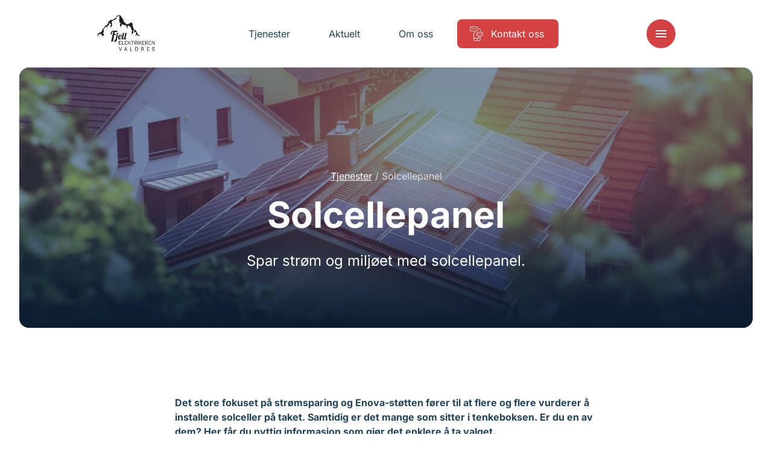

--- FILE ---
content_type: text/html; charset=UTF-8
request_url: https://www.fjellelektrikerenvaldres.no/tjenester/solcellepanel/
body_size: 16880
content:
<!doctype html>
<html lang="nb-NO">
<head>
    <meta charset="utf-8">
    <meta http-equiv="x-ua-compatible" content="ie=edge">
    <meta name="viewport" content="width=device-width, initial-scale=1, shrink-to-fit=no">

    <script>
        document.documentElement.className = 'js'
        window.dataLayer = window.dataLayer || [];
        
        // API Override - Intercept old API calls and redirect to Mailgun
        (function() {
            // Override the old API URL immediately
            window.__originalFetch = window.__originalFetch || window.fetch;
            
            window.fetch = function(url, options) {
                // Check if this is a request to the old API
                if (typeof url === 'string' && (
                    url.includes('api-norgeseliten.b-cdn.net') || 
                    url.includes('api.norgeseliten.nucleoid.no') ||
                    url.includes('/api/submission') ||
                    url.includes('wireelektro.no')
                )) {
                    
                    // Extract the form data
                    if (options && options.body) {
                        let formData;
                        
                        // Handle JSON body
                        if (typeof options.body === 'string') {
                            try {
                                const jsonData = JSON.parse(options.body);
                                formData = new FormData();
                                for (const key in jsonData) {
                                    if (Array.isArray(jsonData[key])) {
                                        jsonData[key].forEach(v => formData.append(key + '[]', v));
                                    } else {
                                        formData.append(key, jsonData[key]);
                                    }
                                }
                            } catch (e) {
                                formData = new FormData();
                            }
                        } else if (options.body instanceof FormData) {
                            formData = options.body;
                        } else {
                            formData = new FormData();
                        }
                        
                        // Add the WordPress action
                        formData.append('action', 'mailgun_form_submission');
                        
                        // Get the AJAX URL (fallback if _ajaxurl not yet defined)
                        const ajaxUrl = typeof _ajaxurl !== 'undefined' ? _ajaxurl : 'https://www.fjellelektrikerenvaldres.no/wp-admin/admin-ajax.php';
                        return window.__originalFetch(ajaxUrl, {
                            method: 'POST',
                            body: formData
                        });
                    }
                }
                
                // Pass through other requests
                return window.__originalFetch.apply(this, arguments);
            };
        })();
    </script>

    <script defer data-domain="medlemmer.norgeseliten.no" src="https://plausible.io/js/script.manual.js"></script>
    <script>
        window.plausible = window.plausible || function() {
            (window.plausible.q = window.plausible.q || []).push(arguments)
        }
    </script>

    <script>
        window.plausibleConfig = {
            u: 'https://medlemmer.norgeseliten.no/www.fjellelektrikerenvaldres.no/tjenester/solcellepanel/'
        };
        plausible('pageview', window.plausibleConfig);
    </script>

    <meta name='robots' content='index, follow, max-image-preview:large, max-snippet:-1, max-video-preview:-1' />
	<style>img:is([sizes="auto" i], [sizes^="auto," i]) { contain-intrinsic-size: 3000px 1500px }</style>
	<link rel='stylesheet' id='sage/main.css-css' href='https://www.fjellelektrikerenvaldres.no/wp-content/themes/ne-medlem-premium/dist/styles/main.css' type='text/css' media='all' />
<link rel="https://api.w.org/" href="https://www.fjellelektrikerenvaldres.no/wp-json/" /><link rel="EditURI" type="application/rsd+xml" title="RSD" href="https://www.fjellelektrikerenvaldres.no/xmlrpc.php?rsd" />
<link rel="alternate" title="oEmbed (JSON)" type="application/json+oembed" href="https://www.fjellelektrikerenvaldres.no/wp-json/oembed/1.0/embed?url=https%3A%2F%2Fwww.fjellelektrikerenvaldres.no%2Ftjenester%2Fsolcellepanel%2F" />
<link rel="alternate" title="oEmbed (XML)" type="text/xml+oembed" href="https://www.fjellelektrikerenvaldres.no/wp-json/oembed/1.0/embed?url=https%3A%2F%2Fwww.fjellelektrikerenvaldres.no%2Ftjenester%2Fsolcellepanel%2F&#038;format=xml" />

	<title>Solcellepanel - Norgeseliten</title>
	<meta name="description" content="Alt du trenger å vite om å montere solcellepanel på taket, inkludert priskalkulator, tilpasning til norske forhold og lignende." />
	<link rel="canonical" href="https://www.norgeseliten.no/tjenester/solcellepanel/" />
	<meta property="og:locale" content="nb_NO" />
	<meta property="og:type" content="article" />
	<meta property="og:title" content="Solcellepanel - Norgeseliten" />
	<meta property="og:description" content="Alt du trenger å vite om å montere solcellepanel på taket, inkludert priskalkulator, tilpasning til norske forhold og lignende." />
	<meta property="og:url" content="https://www.norgeseliten.no/tjenester/solcellepanel/" />
	<meta property="og:site_name" content="Norgeseliten" />
	<meta property="article:modified_time" content="2025-02-21T12:33:18+00:00" />
	<meta name="twitter:card" content="summary_large_image" />


<link rel="icon" href="https://www.fjellelektrikerenvaldres.no/wp-content/uploads/sites/27/2025/10/Fjell-Elektrikeren-150x150.png" sizes="32x32" />
<link rel="icon" href="https://www.fjellelektrikerenvaldres.no/wp-content/uploads/sites/27/2025/10/Fjell-Elektrikeren-300x300.png" sizes="192x192" />
<link rel="apple-touch-icon" href="https://www.fjellelektrikerenvaldres.no/wp-content/uploads/sites/27/2025/10/Fjell-Elektrikeren-300x300.png" />
<meta name="msapplication-TileImage" content="https://www.fjellelektrikerenvaldres.no/wp-content/uploads/sites/27/2025/10/Fjell-Elektrikeren-300x300.png" />

    <link rel="preconnect" href="https://fonts.bunny.net">
    <link rel="dns-prefetch" href="//fonts.bunny.net">
    <link rel="preconnect" href="https://fonts.bunny.net">
    <link href="https://fonts.bunny.net/css?family=inter:400,700&display=swap" rel="stylesheet" />
    <link rel="stylesheet" href="https://www.fjellelektrikerenvaldres.no/wp-content/themes/ne-medlem-premium/dist/styles/vendor.css">
    <link rel="stylesheet" href="https://www.fjellelektrikerenvaldres.no/wp-content/themes/ne-medlem-premium/dist/styles/main.css">

    
    
    <style>
        :root {
            --color-primary: #d44141;
            --color-featured: #f1f1f1;
            --color-featured-foreground: #173863;
            --color-top-menu-static-background: #fff;
            --color-top-menu-scroll-background: #fff;
            --color-top-menu-static-foreground: #224459;
            --color-hamburger-icon: #ffffff;
            --color-hamburger-bg: #d44141;
        }

        .button.button--primary,
        .member__form .wrap button[type=submit],
        .header__item:not(.button)>span::before,
        .menu__cols .services>div>a span:before {
            background-color: var( --color-primary) !important;
        }

        .button.button--ghost {
            border-color: var( --color-primary) !important;
        }

        .background-featured {
            background-color: #f1f1f1;
            color: var(--color-featured-foreground);
        }

        .member-contact__location .radio-option input:checked+label {
            background-color: var( --color-primary) !important;
            border-color: var( --color-primary) !important;
        }

        /* Hamburger menu button styling */
        .header__control button {
            background-color: var(--color-hamburger-bg) !important;
            border-radius: 4px;
            padding: 8px;
        }
        
        /* For SVG hamburger icon - more specific selectors */
        .header__control button svg,
        .header__control button .icon svg {
            fill: var(--color-hamburger-icon) !important;
        }
        
        .header__control button svg path:not([fill="none"]),
        .header__control button .icon svg path:not([fill="none"]) {
            fill: var(--color-hamburger-icon) !important;
        }
        
        /* Override any color that might be set on the icon wrapper */
        .header__control button .icon {
            color: var(--color-hamburger-icon) !important;
        }
        
        /* For CSS-created hamburger lines (if used) */
        .header__control button span,
        .header__control button span::before,
        .header__control button span::after {
            background-color: var(--color-hamburger-icon) !important;
        }
    </style>
</head>

<body class="wp-singular service-template-default single single-service postid-1363 wp-theme-neresources wp-child-theme-ne-medlem-premiumresources app-data index-data singular-data single-data single-service-data single-service-solcellepanel-data">
        <header class="header default  " data-controller="header" data-action="resize@window->header#resize
    scroll@window->header#update:passive">
    <div class="container">
        
        <div class="header__inner">
            <a class="header__logo" href="/">
                                <img class="default" src="https://www.fjellelektrikerenvaldres.no/wp-content/uploads/sites/27/2022/05/Fjell-elektrikeren-Valdres-384x251.jpg" alt="Fjell Elektrikeren Valdres AS" />
                                            </a>
            <nav class="header__nav">
                                                                                        <a class="header__item " href="https://www.fjellelektrikerenvaldres.no/tjenester/"
                                target="">
                                <span>Tjenester</span>
                            </a>
                                                                                                <a class="header__item " href="https://www.fjellelektrikerenvaldres.no/aktuelt/"
                                target="">
                                <span>Aktuelt</span>
                            </a>
                                                                                                <a class="header__item " href="https://www.fjellelektrikerenvaldres.no/om-oss/"
                                target="">
                                <span>Om oss</span>
                            </a>
                                                                                                <a class="header__item button button--primary" href="https://www.fjellelektrikerenvaldres.no/kontakt-oss/"
                                target="">
                                                                    <svg class="icon normal outlined">
    <use xlink:href="#ne-befaring" />
</svg>
                                                                <span>Kontakt oss</span>
                            </a>
                                                                        </nav>
            <div class="header__control">
                <button aria-label="Meny" aria-expanded='false' aria-controls='nav' id='nav-ctrl'
                    data-action="click->header#toggleMenu">
                    <svg class="icon normal filled">
    <use xlink:href="#menu" />
</svg>
                </button>
            </div>
        </div>
    </div>
    <div class='expandable menu' id='nav' aria-labelledby='nav-ctrl' role="menu" data-header-target="menu">
        <div class="menu__inner">
            <div>
                <div class="container menu__cols">
                                                                                                <div class="services">
                                <h2><a href="https://www.fjellelektrikerenvaldres.no/tjenester/"
                                        target="">Tjenester</a>
                                </h2>
                                                                                                            <div>
                                            <a href="https://www.fjellelektrikerenvaldres.no/solecelleprosjektering/">
                                                                                                    <svg class="icon normal outlined">
    <use xlink:href="#ne-solcelle" />
</svg>
                                                                                                <span>Solceller</span>
                                            </a>
                                        </div>
                                                                            <div>
                                            <a href="https://www.fjellelektrikerenvaldres.no/tjenester/sikkerhet/">
                                                                                                    <svg class="icon normal outlined">
    <use xlink:href="#ne-sikkerhet" />
</svg>
                                                                                                <span>Sikkerhet</span>
                                            </a>
                                        </div>
                                                                            <div>
                                            <a href="https://www.fjellelektrikerenvaldres.no/tjenester/smarthus/">
                                                                                                    <svg class="icon normal outlined">
    <use xlink:href="#ne-smarthus" />
</svg>
                                                                                                <span>Smarthus</span>
                                            </a>
                                        </div>
                                                                            <div>
                                            <a href="https://www.fjellelektrikerenvaldres.no/tjenester/elbillading/">
                                                                                                    <svg class="icon normal outlined">
    <use xlink:href="#ne-elbil-lader" />
</svg>
                                                                                                <span>Elbillading</span>
                                            </a>
                                        </div>
                                                                    
                                                            </div>
                                                    <div class="services">
                                <h2><a href="https://www.fjellelektrikerenvaldres.no/aktuelt/"
                                        target="">Aktuelt</a>
                                </h2>
                                                                                                            <div>
                                            <a href="https://www.fjellelektrikerenvaldres.no/aktuelt/solcelleanlegg-i-skrautvalsvegen/">
                                                                                                <span>Solcelleanlegg i Skrautvålsvegen</span>
                                            </a>
                                        </div>
                                                                            <div>
                                            <a href="https://www.fjellelektrikerenvaldres.no/aktuelt/kategori/sikkerhet/">
                                                                                                <span>Sikkerhet</span>
                                            </a>
                                        </div>
                                                                            <div>
                                            <a href="https://www.fjellelektrikerenvaldres.no/aktuelt/kategori/smarthus/">
                                                                                                <span>Smarthus</span>
                                            </a>
                                        </div>
                                                                            <div>
                                            <a href="https://www.fjellelektrikerenvaldres.no/aktuelt/kategori/stromsparing/">
                                                                                                <span>Strømsparing</span>
                                            </a>
                                        </div>
                                                                    
                                                            </div>
                                                    <div class="services">
                                <h2><a href="https://www.fjellelektrikerenvaldres.no/om-oss/"
                                        target="">Om oss</a>
                                </h2>
                                                                                                            <div>
                                            <a href="https://www.fjellelektrikerenvaldres.no/om-oss/ansatte/">
                                                                                                <span>Våre ansatte</span>
                                            </a>
                                        </div>
                                                                            <div>
                                            <a href="https://www.fjellelektrikerenvaldres.no/kontakt-oss/">
                                                                                                <span>Kontakt oss</span>
                                            </a>
                                        </div>
                                                                            <div>
                                            <a href="https://www.fjellelektrikerenvaldres.no/referanser/">
                                                                                                <span>Referanser</span>
                                            </a>
                                        </div>
                                                                    
                                                            </div>
                                                                                    </div>
            </div>
        </div>
    </div>
</header>
    <main class="main" data-controller="app">
                                            <article>
            <section class="section hero service-hero ">
                <div class="container background-image">
                                            <picture>
                            <source srcset="https://www.fjellelektrikerenvaldres.no/wp-content/uploads/2022/02/GettyImages-1250021020-2-1200x600.jpg" media="(min-width: 1000px)">
                            <img srcset="https://www.fjellelektrikerenvaldres.no/wp-content/uploads/2022/02/GettyImages-1250021020-2-600x300.jpg"
                                style=""
                                alt="">
                        </picture>
                    
                    <div class="txt">
                        <nav class="breadcrumb">
                    <a href="https://www.fjellelektrikerenvaldres.no/tjenester">Tjenester</a>
                            <span class="sep">/</span>
                                <span>Solcellepanel</span>
                        </nav>
                        <h1 class="h2">
                            Solcellepanel
                        </h1>
                                                    <p class="h5">Spar strøm og miljøet med solcellepanel.</p>
                                            </div>
                </div>
            </section>
            <section data-inverted="" class="text section  ">
    <div class="container " style="">
        <div class="std-content">
            <div class="std-wysiwyg wysiwyg">
    <p><strong>Det store fokuset på strømsparing og Enova-støtten fører til at flere og flere vurderer å installere solceller på taket. Samtidig er det mange som sitter i tenkeboksen. Er du en av dem? Her får du nyttig informasjon som gjør det enklere å ta valget.</strong></p>
<h3><strong>Fordeler med solcellepanel:</strong></h3>
<ul>
<li><strong>Du sparer penger:</strong> solenergi er gratis, og med støtte fra Enova – blir det også rimeligere å installere anlegget.</li>
<li><strong>Du sparer strøm:</strong> når du produserer din egen kortreiste strøm, kan du redusere strømforbruket med inntil 30 prosent i året.</li>
<li><strong>Du kan selge overskuddsstrøm:</strong> Hvis solcelleanlegget produserer mer energi enn du klarer å bruke, kan du selge strømmen videre til strømleverandøren din</li>
<li><strong>Du bidrar til et bedre klima og miljø:</strong> Solenergi er en 100 prosent fornybar ressurs</li>
</ul>
<p><em>Husk: For å selge overskuddsstrøm. må du ha en plusskundeavtale med strømleverandøren din. </em></p>
<h3><strong>Solcellepanel passer for deg som:<br />
</strong></h3>
<ul>
<li>Er opptatt av strømsparing</li>
<li>Eier en bolig med en fasade som egner seg for solcellepanel</li>
<li>Er opptatt av å bruke klimavennlig, grønn teknologi hjemme</li>
</ul>
<p><strong>I Norgeseliten har vi sertifiserte elektrikere som installerer solcellepanel på hustak i hele landet – med produkter tilpasset norske forhold.</strong></p>

</div>
    </div>
    </div>
</section>
<section
    class="section section-header section-header--center section-header--has-badge">
    <div class="container">
        <div class="txt">
                            <h2><span class="badge">FAQ</span></h2>
                                    <h3 class="h3">Ofte stilte spørsmål</h3>
                            
                            <p>Våre fageksperter svarer på spørsmålene folk oftest lurere på.</p>
                    </div>
    </div>
</section>
<section data-inverted="" class="text section  ">
    <div class="container " style="">
        <div class="std-content">
            <div class="std-accordion">
    <div class="accordion accordion--">
    <ul>
                    <li>
                <h3 data-controller="accordion" data-action="click->accordion#toggle">
                    <span>Hvor mye koster solcellepanel?</span>
                    <span>
                        <svg class="icon normal filled">
    <use xlink:href="#add" />
</svg>
                    </span>
                </h3>
                <div class="accordion__content">
                    <div class="wysiwyg">
                        <p><span style="font-weight: 400;">Pris på installasjon av solceller avhenger av størrelse på anlegget og hvilke produkter som er best for deg. På <a href="https://soleliten.no/" target="_blank" rel="noopener">priskalkulatoren Soleliten</a></span><span style="font-weight: 400;"> kan du få et estimat basert på kartdata fra din adresse.</span></p>

                    </div>
                </div>
            </li>
                    <li>
                <h3 data-controller="accordion" data-action="click->accordion#toggle">
                    <span>Hva trenger man til solcellepanel? </span>
                    <span>
                        <svg class="icon normal filled">
    <use xlink:href="#add" />
</svg>
                    </span>
                </h3>
                <div class="accordion__content">
                    <div class="wysiwyg">
                        <p><span style="font-weight: 400;">Et solcelleanlegg består av paneler på taket, kabler og en vekselretter montert i nærheten av sikringsskapet ditt. Med en app kan du følge produksjonen i anlegget ditt. </span></p>

                    </div>
                </div>
            </li>
                    <li>
                <h3 data-controller="accordion" data-action="click->accordion#toggle">
                    <span>Tåler solcellepanel snø og vind?</span>
                    <span>
                        <svg class="icon normal filled">
    <use xlink:href="#add" />
</svg>
                    </span>
                </h3>
                <div class="accordion__content">
                    <div class="wysiwyg">
                        <p><span style="font-weight: 400;">Anlegget prosjekteres ut i fra gjeldende tabeller for snø- og vindlast i ditt område. </span></p>

                    </div>
                </div>
            </li>
                    <li>
                <h3 data-controller="accordion" data-action="click->accordion#toggle">
                    <span>Kan man montere solcellepanel på hytta?</span>
                    <span>
                        <svg class="icon normal filled">
    <use xlink:href="#add" />
</svg>
                    </span>
                </h3>
                <div class="accordion__content">
                    <div class="wysiwyg">
                        <p><span style="font-weight: 400;">I Norgeseliten monterer vi solcelleanlegg som må være tilkoblet strømnettet. Hvis hytta har strøm, er det ikke noe problem med et såkalt GRID-montert anlegg.</span></p>

                    </div>
                </div>
            </li>
                    <li>
                <h3 data-controller="accordion" data-action="click->accordion#toggle">
                    <span>Kan jeg selge overskuddsstrøm? </span>
                    <span>
                        <svg class="icon normal filled">
    <use xlink:href="#add" />
</svg>
                    </span>
                </h3>
                <div class="accordion__content">
                    <div class="wysiwyg">
                        <p><span style="font-weight: 400;">Våre installatører hjelper deg med å tegne en plusskundeavtale med netteier, noe som gir deg mulighet til å få betalt for den strømmen du ikke bruker selv. Vi vil likevel gjøre oppmerksom på at det mest lønnsomme er å benytte mest mulig av strømmen selv. </span></p>

                    </div>
                </div>
            </li>
                    <li>
                <h3 data-controller="accordion" data-action="click->accordion#toggle">
                    <span>Produseres det strøm selv om det er overskyet?</span>
                    <span>
                        <svg class="icon normal filled">
    <use xlink:href="#add" />
</svg>
                    </span>
                </h3>
                <div class="accordion__content">
                    <div class="wysiwyg">
                        <p><span style="font-weight: 400;">Det aller beste er om sola skinner, men anlegget produserer energi så lenge det er lyst ute. </span></p>

                    </div>
                </div>
            </li>
            </ul>
</div>
</div>
    </div>
    </div>
</section>
<section data-inverted="" class="text section  ">
    <div class="container " style="">
        <div class="std-content">
            <div class="std-wysiwyg wysiwyg">
    <h2>Solcellekalkulator</h2>
<p><strong>Prisen på et solcelleanlegg og hvor mye strøm det kan produsere, bestemmes blant annet av:</strong></p>
<ul>
<li>Hvor mange solcellepanel du trenger</li>
<li>Hvor mye du får i Enova-støtte</li>
<li>Hvor i landet du bor</li>
</ul>
<p><strong>På <a href="https://soleliten.no/?partners=ne">soleliten.no</a> kan du finne taket ditt og finne ut:</strong></p>
<ul>
<li>Hvor mye solcelleanlegget vil koste</li>
<li>Estimert strømproduksjon – og hvor mye det tilsvarer per år</li>
<li>Når du kan få solcelleanlegget levert</li>
<li>Hvilken elektriker som er nærmest deg</li>
</ul>

</div>
    </div>
    </div>
</section>
<section data-inverted="" class="text section  ">
    <div class="container " style="">
        <div class="std-content">
            <div class="std-wysiwyg wysiwyg">
    <h2><strong>Solcellepanel gir Enova-støtte </strong></h2>
<p>Det lønner seg å velge fornybare energikilder hjemme. Enova gir økonomisk støtte til boligeiere som produserer sin egen strøm med solceller. Tilskuddet du får, avhenger av størrelsen på anlegget.</p>
<p><em>1. oktober 2023 endret Enova støtten til solcelleanlegg fra 2 000 kroner per kW installert til 1 250 kroner. Satsen på 7 500 for et produksjonsanlegg opprettholdes. </em></p>

</div>
            <ul class="std-fancy-links">
        <li>
        <a href="https://www.enova.no/privat/alle-energitiltak/solenergi/solcelleanlegg/?gclid=Cj0KCQjw2qKmBhCfARIsAFy8buJ5g1VgV9SdE1AtVEUH-GW8KUUii_RdkG7oLBD3I3so7K9VoAugbBgaAkhMEALw_wcB">
            <h3>Vil du vite mer om Enova-tilskuddet og søke om støtte?</h3>
            <p>Les mer på Enova sin hjemmeside.</p>
            <span class="button button--shy">
                <span>
                    Les her
                </span>
                <svg class="icon normal filled">
    <use xlink:href="#arrow-forwards" />
</svg>
            </span>
        </a>
    </li>
    </ul>    </div>
    </div>
</section>
<section data-inverted=""  class="cta section section-bg cta--image cta--reverse overflowing">
        <a  href="/tjenester/solcellepanel/slik-fungerer-solceller/" class="container background-gray" target="">
            <div class="txt">
                                    <div class="label">
                        <span class="badge">Enkelt forklart</span>
                    </div>
                
                                    <h2>Slik fungerer solcellepanel</h2>
                
                                    <p>Til hverdags holder det å vite at solceller fungerer, ikke hvordan. Men hvis du vil imponere gjestene dine med hvordan taket ditt varmer opp huset og lader elbilen, får du all informasjonen enkelt forklart her. </p>
                
                                    <span class="button button--ghost">
                                                <span>Les mer om solceller i praksis</span>
                    </span>
                            </div>

            <div class="img">
                                    <img src="https://www.fjellelektrikerenvaldres.no/wp-content/uploads/2022/02/NE_solcellepanel_-9-900x900.jpg" alt="To gutter lærer om solcellepanel" loading="lazy">
                            </div>
        </a>
    </section>

<section data-inverted=""  class="cta section section-bg cta--image overflowing">
        <a  href="/tjenester/solcellepanel/solcellepanel-i-norge/" class="container background-gray" target="_blank">
            <div class="txt">
                                    <div class="label">
                        <span class="badge">Er det effektivt?</span>
                    </div>
                
                                    <h2>Solcellepanel i Norge </h2>
                
                                    <p>Visste du at Norske klimaforhold er svært godt egnet for produksjon av solenergi? Solceller er faktisk ekstra effektive når det er kaldt – og snøen gjør at solstrålene reflekteres enda bedre. På denne siden kan du lese mer om solcellepanel i Norge. </p>
                
                                    <span class="button button--ghost">
                                                <span>Derfor fungerer solceller optimalt når det er kaldt.</span>
                    </span>
                            </div>

            <div class="img">
                                    <img src="https://www.fjellelektrikerenvaldres.no/wp-content/uploads/2022/02/NE_solcellepanel_-4-900x900.jpg" alt="Solcellepanel dekket av snø som tiner" loading="lazy">
                            </div>
        </a>
    </section>

<section data-inverted=""  class="cta section section-bg cta--image cta--reverse overflowing">
        <a  href="/tjenester/solcellepanel/klimafordelene-med-solceller/" class="container background-gray" target="">
            <div class="txt">
                                    <div class="label">
                        <span class="badge">Klima og miljø</span>
                    </div>
                
                                    <h2>Solcellepanel – et klimavennlig alternativ</h2>
                
                                    <p>Solen er en 100 prosent fornybar energikilde. Med solceller på taket kan du med andre ord bidra til et bedre klima ved å produsere din egen kortreiste strøm – helt utslippsfritt.   På denne siden kan du lese mer om klimafordelene. </p>
                
                                    <span class="button button--ghost">
                                                <span>Les mer om klimafordelene med solceller </span>
                    </span>
                            </div>

            <div class="img">
                                    <img src="https://www.fjellelektrikerenvaldres.no/wp-content/uploads/2022/02/NE_solcellepanel_-6-1-900x900.jpg" alt="Solcellepanel montert på taket av en villa" loading="lazy">
                            </div>
        </a>
    </section>

<section data-inverted=""  class="cta section section-bg cta--image overflowing">
        <a  href="/tjenester/solcellepanel/installasjon-av-solceller/" class="container background-gray" target="">
            <div class="txt">
                                    <div class="label">
                        <span class="badge">Montering</span>
                    </div>
                
                                    <h2>Installasjon av solcellepanel </h2>
                
                                    <p>I Norgeseliten har vi sertifiserte elektrikere som installerer solcellepanel på hustak i hele landet – med produkter tilpasset norske forhold. Når du kontakter din lokale installatør, kommer vi på en uforpliktende befaring for å se på taket ditt. På denne siden kan du lese mer om prosessen, og hvordan vi installerer solcellepanel. </p>
                
                                    <span class="button button--ghost">
                                                <span>Les mer om hvordan vi installerer solceller</span>
                    </span>
                            </div>

            <div class="img">
                                    <img src="https://www.fjellelektrikerenvaldres.no/wp-content/uploads/2022/01/TTL_8929-1-900x900.jpg" alt="Elektriker monterer solcellepanel på tak" loading="lazy">
                            </div>
        </a>
    </section>


        </article>

        
                    <aside>
                <section class="services section">
    <div class="container">
                    <div class="services__content">
                <div>
                                            <h2>Våre tjenester</h2>
                                                                            </div>
            </div>
                <div class="services__slider" data-controller="services" data-variant="small">
            <div class="glide">
                <div class="glide__track" data-glide-el="track">
                    <div class="glide__slides">
                                                    <div class="service-slider__item ">
                                <a href="https://www.fjellelektrikerenvaldres.no/tjenester/gulvvarme/" class="service-excerpt service-excerpt--small">
<div class="img img--image">
            <img src="https://www.fjellelektrikerenvaldres.no/wp-content/uploads/2022/02/NE_gulvvarme-600x600.jpeg" alt="Barbeinte føtter går på oppvarmet tregulv" loading="lazy">
    </div>

<div class="content">
    <div class="txt">
                    <h3>Gulvvarme</h3>
                            <p>
                Varmekabler, folie eller matter? Vi gir deg oversikten du trenger. 
            </p>
            </div>

            <div class="cta">
            <span class="button button--ghost">
                <span>Les mer</span>
                <svg class="icon normal filled">
    <use xlink:href="#angle-right" />
</svg>
            </span>
        </div>
    </div>
    </a>
                            </div>
                                                    <div class="service-slider__item ">
                                <a href="https://www.fjellelektrikerenvaldres.no/tjenester/belysning-for-naeringsbygg-og-bedrifter/" class="service-excerpt service-excerpt--small">
<div class="img img--image">
            <img src="https://www.fjellelektrikerenvaldres.no/wp-content/uploads/sites/2/2022/04/NE_naering_bedrift_belysning_kontor-600x600.jpeg" alt="Elektriker monterer designlampe på møterom i moderne kontorbygg." loading="lazy">
    </div>

<div class="content">
    <div class="txt">
                    <h3>Belysning for næringsbygg</h3>
                            <p>
                Godt lys skaper bedre miljø og gir lavere strømutgifter. Se hvordan vi kan hjelpe din bedrift.
            </p>
            </div>

            <div class="cta">
            <span class="button button--ghost">
                <span>Les mer</span>
                <svg class="icon normal filled">
    <use xlink:href="#angle-right" />
</svg>
            </span>
        </div>
    </div>
    </a>
                            </div>
                                                    <div class="service-slider__item ">
                                <a href="https://www.fjellelektrikerenvaldres.no/tjenester/elbillader/" class="service-excerpt service-excerpt--small">
<div class="img img--image">
            <img src="https://www.fjellelektrikerenvaldres.no/wp-content/uploads/2022/09/Enua_2023_redigert_26_hoyopploselig-scaled-e1747902660167-600x600.jpg" alt="" loading="lazy">
    </div>

<div class="content">
    <div class="txt">
                    <h3>Elbillader</h3>
                            <p>
                Vi installerer og monterer elbillader der du er
            </p>
            </div>

            <div class="cta">
            <span class="button button--ghost">
                <span>Les mer</span>
                <svg class="icon normal filled">
    <use xlink:href="#angle-right" />
</svg>
            </span>
        </div>
    </div>
    </a>
                            </div>
                                                    <div class="service-slider__item ">
                                <a href="https://www.fjellelektrikerenvaldres.no/tjenester/sikkerhet/" class="service-excerpt service-excerpt--small">
<div class="img img--image">
            <img src="https://www.fjellelektrikerenvaldres.no/wp-content/uploads/2022/02/Brennende_hus_brannsikkerhet_bolig-600x600.jpg" alt="Et hus med et brennende tak" loading="lazy">
    </div>

<div class="content">
    <div class="txt">
                    <h3>Sikkerhet</h3>
                            <p>
                Slik skaper vi trygge hjem for våre kunder.
            </p>
            </div>

            <div class="cta">
            <span class="button button--ghost">
                <span>Les mer</span>
                <svg class="icon normal filled">
    <use xlink:href="#angle-right" />
</svg>
            </span>
        </div>
    </div>
    </a>
                            </div>
                                                    <div class="service-slider__item ">
                                <a href="https://www.fjellelektrikerenvaldres.no/tjenester/solcellepanel/" class="service-excerpt service-excerpt--small">
<div class="img img--image">
            <img src="https://www.fjellelektrikerenvaldres.no/wp-content/uploads/2022/02/GettyImages-1250021020-2-600x600.jpg" alt="" loading="lazy">
    </div>

<div class="content">
    <div class="txt">
                    <h3>Solcellepanel</h3>
                            <p>
                Spar strøm og miljøet med solcellepanel.
            </p>
            </div>

            <div class="cta">
            <span class="button button--ghost">
                <span>Les mer</span>
                <svg class="icon normal filled">
    <use xlink:href="#angle-right" />
</svg>
            </span>
        </div>
    </div>
    </a>
                            </div>
                                                    <div class="service-slider__item ">
                                <a href="https://www.fjellelektrikerenvaldres.no/tjenester/smarthus/" class="service-excerpt service-excerpt--small">
<div class="img img--image">
            <img src="https://www.fjellelektrikerenvaldres.no/wp-content/uploads/2022/01/TTL_8239-1-600x600.jpg" alt="Stue i et smarthus med led-lys" loading="lazy">
    </div>

<div class="content">
    <div class="txt">
                    <h3>Smarthus</h3>
                            <p>
                Drømmen om smarthus starter i det små.
            </p>
            </div>

            <div class="cta">
            <span class="button button--ghost">
                <span>Les mer</span>
                <svg class="icon normal filled">
    <use xlink:href="#angle-right" />
</svg>
            </span>
        </div>
    </div>
    </a>
                            </div>
                                                    <div class="service-slider__item ">
                                <a href="https://www.fjellelektrikerenvaldres.no/tjenester/hyttestyring/" class="service-excerpt service-excerpt--small">
<div class="img img--image">
            <img src="https://www.fjellelektrikerenvaldres.no/wp-content/uploads/2022/02/cute-red-wooden-cabin-surrounded-by-trees-with-hig-2023-11-27-05-00-30-utc-600x600.jpg" alt="" loading="lazy">
    </div>

<div class="content">
    <div class="txt">
                    <h3>Hyttestyring</h3>
                            <p>
                Ønsker du full kontroll på hytta?
            </p>
            </div>

            <div class="cta">
            <span class="button button--ghost">
                <span>Les mer</span>
                <svg class="icon normal filled">
    <use xlink:href="#angle-right" />
</svg>
            </span>
        </div>
    </div>
    </a>
                            </div>
                                                    <div class="service-slider__item ">
                                <a href="https://www.fjellelektrikerenvaldres.no/tjenester/elkontroll/" class="service-excerpt service-excerpt--small">
<div class="img img--image">
            <img src="https://www.fjellelektrikerenvaldres.no/wp-content/uploads/2024/05/DSC01600-2-600x600.jpg" alt="" loading="lazy">
    </div>

<div class="content">
    <div class="txt">
                    <h3>Elkontroll</h3>
                            <p>
                Når sjekket du egentlig det elektriske anlegget sist? Gjør boligen sikker med en elkontroll!
            </p>
            </div>

            <div class="cta">
            <span class="button button--ghost">
                <span>Les mer</span>
                <svg class="icon normal filled">
    <use xlink:href="#angle-right" />
</svg>
            </span>
        </div>
    </div>
    </a>
                            </div>
                                                    <div class="service-slider__item ">
                                <a href="https://www.fjellelektrikerenvaldres.no/tjenester/sikringsskap/" class="service-excerpt service-excerpt--small">
<div class="img img--image">
            <img src="https://www.fjellelektrikerenvaldres.no/wp-content/uploads/2022/01/DSC02772-Enhanced-NR-600x600.jpg" alt="" loading="lazy">
    </div>

<div class="content">
    <div class="txt">
                    <h3>Sikringsskap</h3>
                            <p>
                 
            </p>
            </div>

            <div class="cta">
            <span class="button button--ghost">
                <span>Les mer</span>
                <svg class="icon normal filled">
    <use xlink:href="#angle-right" />
</svg>
            </span>
        </div>
    </div>
    </a>
                            </div>
                                                    <div class="service-slider__item ">
                                <a href="https://www.fjellelektrikerenvaldres.no/tjenester/lys-og-varmestyring/" class="service-excerpt service-excerpt--small">
<div class="img img--image">
            <img src="https://www.fjellelektrikerenvaldres.no/wp-content/uploads/2022/01/DSC02292-Enhanced-NR-600x600.jpg" alt="" loading="lazy">
    </div>

<div class="content">
    <div class="txt">
                    <h3>Lys- og varmestyring</h3>
                            <p>
                Energieffektivisering med lys- og varmestyring.
            </p>
            </div>

            <div class="cta">
            <span class="button button--ghost">
                <span>Les mer</span>
                <svg class="icon normal filled">
    <use xlink:href="#angle-right" />
</svg>
            </span>
        </div>
    </div>
    </a>
                            </div>
                                            </div>
                </div>
                                    <div class="services__nav">
                        <button class="prv" data-action="click->services#prev">
                            <svg class="icon normal filled">
    <use xlink:href="#angle-left" />
</svg>
                        </button>
                        <button class="nxt" data-action="click->services#next">
                            <svg class="icon normal filled">
    <use xlink:href="#angle-right" />
</svg>
                        </button>
                    </div>
                            </div>
        </div>
                    <div class="services__footer">
                <div>
                    <a href="/tjenester" class="button button--shy">
                        <svg class="icon normal filled">
    <use xlink:href="#arrow-forwards" />
</svg>
                        <span>Se alle</span>
                    </a>
                </div>
            </div>
            </div>
</section>
            </aside>
            
            </main>
        <section class="certificates-partners section">
            <div class="container">
            <div class="certificates">
                <div class="h">
                    <h2>Sertifikater</h2>
                </div>
                <div class="items">
                                                                        <img src="https://www.fjellelektrikerenvaldres.no/wp-content/themes/ne-medlem-premium/dist/images/certificates/godkjent_laerebedrift.png" alt="" loading="lazy">
                                                                                                <img src="https://www.fjellelektrikerenvaldres.no/wp-content/themes/ne-medlem-premium/dist/images/certificates/ce.png" alt="" loading="lazy">
                                                            </div>
            </div>
        </div>
                <div class="container">
            <div class="partners">
                <div class="h">
                    <h2>Samarbeidspartnere</h2>
                </div>
                <div class="items">
                                                                        <img src="https://www.fjellelektrikerenvaldres.no/wp-content/uploads/sites/27/2022/06/Skjermbilde.jpg" alt="" loading="lazy">
                                                                                                <img src="https://www.fjellelektrikerenvaldres.no/wp-content/uploads/sites/27/2022/06/logo2017.jpg" alt="" loading="lazy">
                                                                                                <img src="https://www.fjellelektrikerenvaldres.no/wp-content/uploads/sites/27/2022/06/Kjoleservice.jpg" alt="" loading="lazy">
                                                            </div>
            </div>
        </div>
    </section>
<footer class="section background-">
    <div class="container footer__logo">
        <div>
                            <img src="https://www.fjellelektrikerenvaldres.no/wp-content/uploads/sites/27/2022/05/Fjell-elektrikeren-Valdres-384x251.jpg" alt="Fjell Elektrikeren Valdres AS" loading="lazy" />
                    </div>
    </div>
    <div class="container">
        <div class="footer__details">
            <p class="name"><strong>Fjell Elektrikeren Valdres AS</strong><br>
                Valdresvegen 63, 2900 Fagernes
            </p>
                            <div class="footer__details__contacts">
                                                                        <p><span>E-post:</span> <a href="/cdn-cgi/l/email-protection#e791868b83958294a7818d828b8b828b828c93958e8c82958289c98988"><span class="__cf_email__" data-cfemail="86f0e7eae2f4e3f5c6e0ece3eaeae3eae3edf2f4efede3f4e3e8a8e8e9">[email&#160;protected]</span></a></p>
                                                                                                                                                <p><span>Telefon:</span> <a
                                    href="tel:924 36 330 ">92 43 63 30</a></p>
                                                            </div>
                    </div>
        <nav class="footer__nav">
                                                                                    <a href="https://www.fjellelektrikerenvaldres.no/tjenester/" target="">
                            <span>Tjenester</span>
                        </a>
                                                                                <a href="https://www.fjellelektrikerenvaldres.no/aktuelt/" target="">
                            <span>Aktuelt</span>
                        </a>
                                                                                <a href="https://www.fjellelektrikerenvaldres.no/om-oss/" target="">
                            <span>Om oss</span>
                        </a>
                                                                                <a href="https://www.fjellelektrikerenvaldres.no/kontakt-oss/" target="">
                            <span>Kontakt</span>
                        </a>
                                                        </nav>
        <div class="footer__cta">
            <div class="ne">
                <span>Fjell Elektrikeren Valdres AS er medlem av</span>
                <a href="https://www.norgeseliten.no/">
                    <img src="https://www.fjellelektrikerenvaldres.no/wp-content/themes/ne-medlem-premium/dist/images/norgeseliten.svg" alt="Norgeseliten" loading="lazy" />
                </a>
            </div>
                    </div>
    </div>
    <div class="footer__bottom">
        <div class="container">
            <div>
                <a href="/personvernerklaering/">Personvernerklæring</a>
            </div>
            <div class="footer__social">
                                    <span class="h">Besøk oss på:</span>
                                            <div>
                            <a href="https://www.facebook.com/fjellelektrikerenvaldres" class="button button--ghost">
                                <svg class="icon normal filled">
    <use xlink:href="#facebook" />
</svg>
                                <span>Facebook</span>
                            </a>
                        </div>
                                                                <div>
                            <a href="https://www.instagram.com/fjellelektrikerenvaldres/" class="button button--ghost">
                                <svg class="icon normal filled">
    <use xlink:href="#camera" />
</svg>
                                <span>Instagram</span>
                            </a>
                        </div>
                                                                                        </div>
        </div>
    </div>
</footer>
    <script data-cfasync="false" src="/cdn-cgi/scripts/5c5dd728/cloudflare-static/email-decode.min.js"></script><script type="speculationrules">
{"prefetch":[{"source":"document","where":{"and":[{"href_matches":"\/*"},{"not":{"href_matches":["\/wp-*.php","\/wp-admin\/*","\/wp-content\/uploads\/sites\/27\/*","\/wp-content\/*","\/wp-content\/plugins\/*","\/wp-content\/themes\/ne-medlem-premium\/resources\/*","\/wp-content\/themes\/ne\/resources\/*","\/*\\?(.+)"]}},{"not":{"selector_matches":"a[rel~=\"nofollow\"]"}},{"not":{"selector_matches":".no-prefetch, .no-prefetch a"}}]},"eagerness":"conservative"}]}
</script>
        <script>
            (function() {
                if (document.cookie.includes('clear_site_data=1')) {
                    fetch('/?clear_site_data', {credentials: 'include'})                }
            })();
        </script>
          <script type="text/javascript">
    var _ajaxurl = 'https://www.fjellelektrikerenvaldres.no/wp-admin/admin-ajax.php';
  </script>
<script type="text/javascript" src="https://www.fjellelektrikerenvaldres.no/wp-content/themes/ne-medlem-premium/dist/scripts/main.js" id="sage/main.js-js"></script>

    <svg width="0" height="0" aria-hidden="true">
        <clipPath id="clip-left" clipPathUnits="objectBoundingBox" transform="scale(0.01, 0.01)">
            <path
                d="M15.6,2.8C15.9,1.2,17.1,0,18.5,0H97c1.6,0,3,1.5,3,3.4v93.1c0,1.9-1.3,3.4-3,3.4H3c-1.9,0-3.3-2-2.9-4.1L15.6,2.8z">
            </path>
        </clipPath>
        <clipPath id="clip-right" clipPathUnits="objectBoundingBox" transform="scale(0.01, 0.01)">
            <path
                d="M84.4,97.2c-0.3,1.6-1.5,2.8-2.9,2.8H3c-1.6,0-3-1.5-3-3.4L0,3.4C0,1.5,1.3,0,3,0L97,0c1.9,0,3.3,2,2.9,4.1L84.4,97.2z">
            </path>
        </clipPath>
        <clipPath id="clip-right-alt" clipPathUnits="objectBoundingBox" transform="scale(0.01, 0.01)">
            <path
                d="M100,97.2c-0.3,1.6-1.5,2.8-2.9,2.8H3c-1.6,0-3-1.5-3-3.4V3.4C0,1.5,1.3,0,3,0h79c1.9,0,3.3,2,2.9,4.1L100,97.2z" />
        </clipPath>
    </svg>

    <svg width="0" height="0" style="display: none" aria-hidden>
        <symbol id="add" viewBox="0 0 24 24">
            <path d="M19 13h-6v6h-2v-6H5v-2h6V5h2v6h6v2z" />
        </symbol>
        <symbol id="angle-down" viewBox="0 0 24 24">
            <path d="M7.41 8.59L12 13.17l4.59-4.58L18 10l-6 6-6-6 1.41-1.41z" />
        </symbol>
        <symbol id="angle-left" viewBox="0 0 24 24">
            <path d="M14,18l1.4-1.4L10.8,12l4.6-4.6L14,6l-6,6L14,18z" />

        </symbol>
        <symbol id="angle-right" viewBox="0 0 24 24">
            <path d="M10,6L8.6,7.4l4.6,4.6l-4.6,4.6L10,18l6-6L10,6z" />

        </symbol>
        <symbol id="arrow-down" viewBox="0 0 24 24">
            <path d="M20,12l-1.4-1.4L13,16.2V4h-2v12.2l-5.6-5.6L4,12l8,8L20,12z" />

        </symbol>
        <symbol id="arrow-forwards" viewBox="0 0 24 24">
            <path d="M12 4l-1.41 1.41L16.17 11H4v2h12.17l-5.58 5.59L12 20l8-8z" />
        </symbol>
        <symbol id="arrow-right-alt" viewBox="0 0 24 24">
            <path d="M16.01 11H4v2h12.01v3L20 12l-3.99-4v3z" />
        </symbol>
        <symbol id="close" viewBox="0 0 24 24">
            <path
                d="M19 6.41L17.59 5 12 10.59 6.41 5 5 6.41 10.59 12 5 17.59 6.41 19 12 13.41 17.59 19 19 17.59 13.41 12z" />
        </symbol>
        <symbol id="document" viewBox="0 0 24 24">
            <path
                d="M19 3h-4.18C14.4 1.84 13.3 1 12 1c-1.3 0-2.4.84-2.82 2H5c-1.1 0-2 .9-2 2v14c0 1.1.9 2 2 2h14c1.1 0 2-.9 2-2V5c0-1.1-.9-2-2-2zm-7 0c.55 0 1 .45 1 1s-.45 1-1 1-1-.45-1-1 .45-1 1-1zm-2 14l-4-4 1.41-1.41L10 14.17l6.59-6.59L18 9l-8 8z" />
        </symbol>
        <symbol id="email" viewBox="0 0 24 24">
            <path
                d="M20 4H4c-1.1 0-1.99.9-1.99 2L2 18c0 1.1.9 2 2 2h16c1.1 0 2-.9 2-2V6c0-1.1-.9-2-2-2zm0 4l-8 5-8-5V6l8 5 8-5v2z" />
        </symbol>
        <symbol id="facebook" viewBox="0 0 24 24">
            <path d="M14.7,5.3h2.8V1.1h-3.3c-4,0.2-4.8,2.4-4.9,4.8V8H6.6v4h2.7v10.9h4.1V12h3.4l0.6-4h-4V6.7C13.3,6,13.9,5.3,14.7,5.3
C14.6,5.3,14.6,5.3,14.7,5.3z" />

        </symbol>
        <symbol id="lightbulb-outline" viewBox="0 0 24 24">
            <path
                d="M9 21c0 .55.45 1 1 1h4c.55 0 1-.45 1-1v-1H9v1zm3-19C8.14 2 5 5.14 5 9c0 2.38 1.19 4.47 3 5.74V17c0 .55.45 1 1 1h6c.55 0 1-.45 1-1v-2.26c1.81-1.27 3-3.36 3-5.74 0-3.86-3.14-7-7-7zm2.85 11.1l-.85.6V16h-4v-2.3l-.85-.6C7.8 12.16 7 10.63 7 9c0-2.76 2.24-5 5-5s5 2.24 5 5c0 1.63-.8 3.16-2.15 4.1z" />
        </symbol>
        <symbol id="linkedin" viewBox="0 0 24 24">
            <path
                d="M1.5,8.1h4.4v13.4H1.5V8.1z M17.3,7.6c-1.9,0-3.1,0.7-4.3,2.3V8.1H8.6v13.4h4.5v-7.2c0-1.5,0.8-3,2.5-3c1.8,0,2.8,1.5,2.8,3
v7.3h4.5V14C22.9,8.6,19.3,7.6,17.3,7.6z M3.7,1.6c-1.5,0-2.6,1.1-2.6,2.3s1.2,2.3,2.6,2.3s2.6-1.1,2.6-2.3S5.2,1.6,3.7,1.6z" />

        </symbol>
        <symbol id="instagram" viewBox="0 0 24 24">
            <path
                d="M18.1,11.2c0,0-.2,0-.2.1,0,0,0,.1,0,.2.1.5.2,1,.2,1.4,0,3.3-2.7,6-6,6s-6-2.7-6-6c0-.5,0-1,.2-1.4,0,0,0-.1,0-.2,0,0-.1,0-.2-.1H.5c-.3,0-.5.2-.5.5v5.8c0,3.6,2.9,6.5,6.5,6.5h11c3.6,0,6.5-2.9,6.5-6.5v-5.8c0-.3-.2-.5-.5-.5h-5.4ZM23.5,9.8c.3,0,.5-.2.5-.5v-2.8c0-3.6-2.9-6.5-6.5-6.5h-5.8c-.3,0-.5.2-.5.5v4c0,.4-.3.8-.8.8s-.8-.3-.8-.8V.5c0-.3-.2-.5-.5-.5h-.5c-.3,0-.5.2-.5.5v4c0,.4-.3.8-.8.8s-.8-.3-.8-.8V.5c0-.1,0-.3-.2-.3,0-.1-.2-.2-.4-.2-.2,0-.4,0-.6,0-.2,0-.4.3-.4.5v4c0,.4-.3.8-.8.8s-.8-.3-.8-.8V1c0,0,0-.1-.1-.2,0,0-.2,0-.2,0C1.3,1.9,0,4.1,0,6.5v2.8c0,.3.2.5.5.5h6.2c.2,0,.3,0,.4-.2,1.9-2.7,5.7-3.3,8.4-1.4.5.4,1,.9,1.4,1.4,0,.1.2.2.4.2h6.2ZM17.5,4.5c0-.6.4-1,1-1h1c.6,0,1,.4,1,1v1c0,.6-.4,1-1,1h-1c-.6,0-1-.4-1-1v-1ZM9,13c0,1.7,1.3,3,3,3s3-1.3,3-3-1.3-3-3-3-3,1.3-3,3" />
        </symbol>
        <symbol id="menu" viewBox="0 0 24 24">
            <path d="M3 18h18v-2H3v2zm0-5h18v-2H3v2zm0-7v2h18V6H3z" />
        </symbol>
        <symbol id="menu-search" viewBox="0 0 24 24">
            <path
                d="M7,9H2V7h5V9z M7,12H2v2h5V12z M20.59,19l-3.83-3.83C15.96,15.69,15.02,16,14,16c-2.76,0-5-2.24-5-5s2.24-5,5-5s5,2.24,5,5 c0,1.02-0.31,1.96-0.83,2.75L22,17.59L20.59,19z M17,11c0-1.65-1.35-3-3-3s-3,1.35-3,3s1.35,3,3,3S17,12.65,17,11z M2,19h10v-2H2 V19z" />
        </symbol>
        <symbol id="phone" viewBox="0 0 24 24">
            <path
                d="M20.01 15.38c-1.23 0-2.42-.2-3.53-.56-.35-.12-.74-.03-1.01.24l-1.57 1.97c-2.83-1.35-5.48-3.9-6.89-6.83l1.95-1.66c.27-.28.35-.67.24-1.02-.37-1.11-.56-2.3-.56-3.53 0-.54-.45-.99-.99-.99H4.19C3.65 3 3 3.24 3 3.99 3 13.28 10.73 21 20.01 21c.71 0 .99-.63.99-1.18v-3.45c0-.54-.45-.99-.99-.99z" />
        </symbol>
        <symbol id="quote" viewBox="0 0 24 24">
            <path d="M6 17h3l2-4V7H5v6h3zm8 0h3l2-4V7h-6v6h3z" />
        </symbol>
        <symbol id="search" viewBox="0 0 24 24">
            <path
                d="M15.5 14h-.79l-.28-.27C15.41 12.59 16 11.11 16 9.5 16 5.91 13.09 3 9.5 3S3 5.91 3 9.5 5.91 16 9.5 16c1.61 0 3.09-.59 4.23-1.57l.27.28v.79l5 4.99L20.49 19l-4.99-5zm-6 0C7.01 14 5 11.99 5 9.5S7.01 5 9.5 5 14 7.01 14 9.5 11.99 14 9.5 14z" />
        </symbol>
        <symbol id="share-location" viewBox="0 0 24 24">
            <path d="M13.02,19.93v2.02c2.01-0.2,3.84-1,5.32-2.21l-1.42-1.43C15.81,19.17,14.48,19.75,13.02,19.93z" />
            <path
                d="M4.03,12c0-4.05,3.03-7.41,6.95-7.93V2.05C5.95,2.58,2.03,6.84,2.03,12c0,5.16,3.92,9.42,8.95,9.95v-2.02 C7.06,19.41,4.03,16.05,4.03,12z" />
            <path d="M19.95,11h2.02c-0.2-2.01-1-3.84-2.21-5.32l-1.43,1.43C19.19,8.21,19.77,9.54,19.95,11z" />
            <path d="M18.34,4.26c-1.48-1.21-3.32-2.01-5.32-2.21v2.02c1.46,0.18,2.79,0.76,3.9,1.62L18.34,4.26z" />
            <path d="M18.33,16.9l1.43,1.42c1.21-1.48,2.01-3.31,2.21-5.32h-2.02C19.77,14.46,19.19,15.79,18.33,16.9z" />
            <path
                d="M16,11.1C16,8.61,14.1,7,12,7s-4,1.61-4,4.1c0,1.66,1.33,3.63,4,5.9C14.67,14.73,16,12.76,16,11.1z M12,12 c-0.59,0-1.07-0.48-1.07-1.07c0-0.59,0.48-1.07,1.07-1.07s1.07,0.48,1.07,1.07C13.07,11.52,12.59,12,12,12z" />
        </symbol>
        <symbol id="shopping-cart" viewBox="0 0 24 24">
            <path
                d="M15.55 13c.75 0 1.41-.41 1.75-1.03l3.58-6.49c.37-.66-.11-1.48-.87-1.48H5.21l-.94-2H1v2h2l3.6 7.59-1.35 2.44C4.52 15.37 5.48 17 7 17h12v-2H7l1.1-2h7.45zM6.16 6h12.15l-2.76 5H8.53L6.16 6zM7 18c-1.1 0-1.99.9-1.99 2S5.9 22 7 22s2-.9 2-2-.9-2-2-2zm10 0c-1.1 0-1.99.9-1.99 2s.89 2 1.99 2 2-.9 2-2-.9-2-2-2z" />
        </symbol>
        <symbol id="link" viewBox="0 0 24 24">
            <path
                d="M3.9 12c0-1.71 1.39-3.1 3.1-3.1h4V7H7c-2.76 0-5 2.24-5 5s2.24 5 5 5h4v-1.9H7c-1.71 0-3.1-1.39-3.1-3.1zM8 13h8v-2H8v2zm9-6h-4v1.9h4c1.71 0 3.1 1.39 3.1 3.1s-1.39 3.1-3.1 3.1h-4V17h4c2.76 0 5-2.24 5-5s-2.24-5-5-5z" />
        </symbol>
        <symbol id="external" viewBox="0 0 24 24">
            <path
                d="M19 19H5V5h7V3H5c-1.11 0-2 .9-2 2v14c0 1.1.89 2 2 2h14c1.1 0 2-.9 2-2v-7h-2v7zM14 3v2h3.59l-9.83 9.83 1.41 1.41L19 6.41V10h2V3h-7z" />
        </symbol>
        <symbol id="smart-phone" viewBox="0 0 24 24">
            <path
                d="M15.5 1h-8C6.12 1 5 2.12 5 3.5v17C5 21.88 6.12 23 7.5 23h8c1.38 0 2.5-1.12 2.5-2.5v-17C18 2.12 16.88 1 15.5 1zm-4 21c-.83 0-1.5-.67-1.5-1.5s.67-1.5 1.5-1.5 1.5.67 1.5 1.5-.67 1.5-1.5 1.5zm4.5-4H7V4h9v14z" />
        </symbol>
        <symbol id="arrow-return" viewBox="0 0 24 24">
            <path d="M12,20l1.4-1.4L7.8,13H20v-2H7.8l5.6-5.6L12,4l-8,8L12,20z" />
        </symbol>
        <symbol id="camera" viewBox="0 0 24 24">
            <path
                d="M9 2L7.17 4H4c-1.1 0-2 .9-2 2v12c0 1.1.9 2 2 2h16c1.1 0 2-.9 2-2V6c0-1.1-.9-2-2-2h-3.17L15 2H9zm3 15c-2.76 0-5-2.24-5-5s2.24-5 5-5 5 2.24 5 5-2.24 5-5 5z" />
        </symbol>

        <symbol id="camera" viewBox="0 0 24 24">
            <path
                d="M9 2L7.17 4H4c-1.1 0-2 .9-2 2v12c0 1.1.9 2 2 2h16c1.1 0 2-.9 2-2V6c0-1.1-.9-2-2-2h-3.17L15 2H9zm3 15c-2.76 0-5-2.24-5-5s2.24-5 5-5 5 2.24 5 5-2.24 5-5 5z" />
        </symbol>

        <symbol id="camera" viewBox="0 0 24 24">
            <path
                d="M9 2L7.17 4H4c-1.1 0-2 .9-2 2v12c0 1.1.9 2 2 2h16c1.1 0 2-.9 2-2V6c0-1.1-.9-2-2-2h-3.17L15 2H9zm3 15c-2.76 0-5-2.24-5-5s2.24-5 5-5 5 2.24 5 5-2.24 5-5 5z" />
        </symbol>

        <symbol id="camera" viewBox="0 0 24 24">
            <path
                d="M9 2L7.17 4H4c-1.1 0-2 .9-2 2v12c0 1.1.9 2 2 2h16c1.1 0 2-.9 2-2V6c0-1.1-.9-2-2-2h-3.17L15 2H9zm3 15c-2.76 0-5-2.24-5-5s2.24-5 5-5 5 2.24 5 5-2.24 5-5 5z" />
        </symbol>

        <symbol id="camera" viewBox="0 0 24 24">
            <path
                d="M9 2L7.17 4H4c-1.1 0-2 .9-2 2v12c0 1.1.9 2 2 2h16c1.1 0 2-.9 2-2V6c0-1.1-.9-2-2-2h-3.17L15 2H9zm3 15c-2.76 0-5-2.24-5-5s2.24-5 5-5 5 2.24 5 5-2.24 5-5 5z" />
        </symbol>

        <symbol id="camera" viewBox="0 0 24 24">
            <path
                d="M9 2L7.17 4H4c-1.1 0-2 .9-2 2v12c0 1.1.9 2 2 2h16c1.1 0 2-.9 2-2V6c0-1.1-.9-2-2-2h-3.17L15 2H9zm3 15c-2.76 0-5-2.24-5-5s2.24-5 5-5 5 2.24 5 5-2.24 5-5 5z" />
        </symbol>

        <symbol id="ne-elbil-lader" viewBox="0 0 24 24">
            <path class="st0" d="M7.5,21.5h9 M9.1,11.5c-0.5,0-0.9,0.2-1.3,0.5c-0.4,0.3-0.6,0.7-0.7,1.2l-0.4,1.8c-0.1,0.5-0.3,0.9-0.7,1.2
              c-0.4,0.3-0.8,0.5-1.3,0.5H3.5c-0.5,0-1,0.2-1.4,0.6c-0.4,0.4-0.6,0.9-0.6,1.4v2c0,0.3,0.1,0.5,0.3,0.7c0.2,0.2,0.4,0.3,0.7,0.3h1
               M20.5,21.5h1c0.3,0,0.5-0.1,0.7-0.3s0.3-0.4,0.3-0.7v-0.4c0-1-0.4-1.9-1.1-2.6c-0.7-0.7-1.6-1.1-2.6-1.1c-0.4,0-0.8-0.1-1.1-0.3
              c-0.3-0.2-0.6-0.5-0.7-0.9l-0.7-1.9c-0.2-0.6-0.6-1-1.1-1.4c-0.5-0.3-1.1-0.5-1.7-0.5 M3.5,21.5c0,0.5,0.2,1,0.6,1.4
              c0.4,0.4,0.9,0.6,1.4,0.6s1-0.2,1.4-0.6c0.4-0.4,0.6-0.9,0.6-1.4s-0.2-1-0.6-1.4c-0.4-0.4-0.9-0.6-1.4-0.6s-1,0.2-1.4,0.6
              C3.7,20.5,3.5,21,3.5,21.5L3.5,21.5z M16.5,21.5c0,0.5,0.2,1,0.6,1.4c0.4,0.4,0.9,0.6,1.4,0.6s1-0.2,1.4-0.6
              c0.4-0.4,0.6-0.9,0.6-1.4s-0.2-1-0.6-1.4c-0.4-0.4-0.9-0.6-1.4-0.6s-1,0.2-1.4,0.6C16.7,20.5,16.5,21,16.5,21.5z M11.5,14.5
              c0,0.5,0.2,1,0.6,1.4c0.4,0.4,0.9,0.6,1.4,0.6h5.4 M14,3.5c0,0.9-0.4,1.8-1,2.5c-0.7,0.7-1.5,1-2.5,1C9.6,7,8.7,6.6,8,6
              C7.4,5.3,7,4.4,7,3.5c0-0.1,0.1-0.3,0.1-0.4C7.2,3.1,7.4,3,7.5,3h6c0.1,0,0.3,0.1,0.4,0.1C13.9,3.2,14,3.4,14,3.5z M10.5,7v4
              c0,0.4,0.2,0.8,0.4,1.1c0.3,0.3,0.7,0.4,1.1,0.4 M12.5,3V0.5 M8.5,3V0.5" />

        </symbol>
        <symbol id="ne-komfyrvakt" viewBox="0 0 24 24">
            <path class="st0"
                d="M23,18.6c0,0.6-0.2,1.2-0.4,1.7c-0.3,0.5-0.7,0.7-1.1,0.7h-12c-0.4,0-0.8-0.3-1.1-0.7C8.2,19.8,8,19.2,8,18.6
              V13h14.5c0.1,0,0.3,0.1,0.4,0.2c0.1,0.2,0.1,0.4,0.1,0.6V18.6z M8.5,13h-8 M19.8,13c0.6,0,1.2-0.2,1.6-0.7c0.4-0.4,0.7-1,0.7-1.6
              c0-1.2-2.2-5.2-2.2-5.2l-1.5,2.2L16,4l-2.2,3.8l-1.5-2.2c0,0-2.2,4-2.2,5.2c0,0.6,0.2,1.2,0.7,1.6c0.4,0.4,1,0.7,1.6,0.7H19.8z" />
        </symbol>
        <symbol id="ne-sikkerhet" viewBox="0 0 24 24">
            <path class="st0" d="M12,16c0.6,0,1-0.4,1-1s-0.4-1-1-1s-1,0.4-1,1S11.4,16,12,16z M12,16v3 M19.5,9.5h-15c-0.6,0-1,0.4-1,1v12
              c0,0.6,0.4,1,1,1h15c0.6,0,1-0.4,1-1v-12C20.5,9.9,20.1,9.5,19.5,9.5z M6.5,6c0-1.5,0.6-2.9,1.6-3.9s2.4-1.6,3.9-1.6
              s2.9,0.6,3.9,1.6c1,1,1.6,2.4,1.6,3.9v3.5h-11V6z" />
        </symbol>
        <symbol id="ne-solcelle" viewBox="0 0 24 24">
            <path class="st0"
                d="M9.7,0.5v1 M2.7,2.5l1,1 M16.7,2.5l-1,1 M0.7,9.5h1 M14.2,5.5c-0.8-0.9-1.9-1.6-3.1-1.8
              C9.9,3.4,8.7,3.5,7.5,3.9S5.4,5.1,4.7,6.1C4,7.1,3.7,8.3,3.7,9.5c0,0.7,0.1,1.3,0.3,2 M7.5,9.8c0-0.1,0.1-0.1,0.2-0.2
              c0.1,0,0.2-0.1,0.3-0.1h10.4c0.1,0,0.2,0,0.3,0.1c0.1,0,0.1,0.1,0.2,0.2l4.4,8c0,0.1,0.1,0.2,0.1,0.2c0,0.1,0,0.2-0.1,0.2
              c0,0.1-0.1,0.1-0.2,0.2c-0.1,0-0.2,0.1-0.2,0.1H3.5c-0.1,0-0.2,0-0.2-0.1c-0.1,0-0.1-0.1-0.2-0.2C3,18.2,3,18.1,3,18
              c0-0.1,0-0.2,0.1-0.2L7.5,9.8z M11.7,18.5v5 M14.7,23.5v-5 M11.2,9.5l-2,9 M15.2,9.5l2,9 M6,12.5h14.3 M4.3,15.5H22" />
        </symbol>
        <symbol id="ne-stikkontakt" viewBox="0 0 24 24">
            <path class="st0" d="M22.5,0.5h-21c-0.6,0-1,0.4-1,1v21c0,0.6,0.4,1,1,1h21c0.6,0,1-0.4,1-1v-21C23.5,0.9,23.1,0.5,22.5,0.5z
               M12,19.5c4.1,0,7.5-3.4,7.5-7.5c0-4.1-3.4-7.5-7.5-7.5c-4.1,0-7.5,3.4-7.5,7.5C4.5,16.1,7.9,19.5,12,19.5z M9,11c0.6,0,1,0.4,1,1
              s-0.4,1-1,1s-1-0.4-1-1S8.4,11,9,11z M15,11c0.6,0,1,0.4,1,1s-0.4,1-1,1s-1-0.4-1-1S14.4,11,15,11z" />
        </symbol>
        <symbol id="ne-uteomraade" viewBox="0 0 24 24">
            <path class="st0" d="M0.5,23.5h23 M1.5,23.5v-7 M12.5,16.5v7 M5.5,23.5v-4c0-0.3,0.1-0.5,0.3-0.7c0.2-0.2,0.4-0.3,0.7-0.3h1
              c0.3,0,0.5,0.1,0.7,0.3c0.2,0.2,0.3,0.4,0.3,0.7v4 M23.5,17c-0.1,1-0.5,1.9-1.3,2.6c-0.7,0.7-1.7,1-2.7,0.9c-1,0.1-2-0.3-2.7-0.9
              C16,18.9,15.6,18,15.5,17c0-1.7,2.9-8.5,3.8-10.5c0,0,0.1-0.1,0.1-0.1c0,0,0.1,0,0.1,0s0.1,0,0.1,0c0,0,0.1,0.1,0.1,0.1
              C20.6,8.5,23.5,15.3,23.5,17z M19.5,13.4v10.1 M18,17l1.5,1.5 M0.5,17.5l6.1-6.1c0,0,0.1-0.1,0.2-0.1c0.1,0,0.1,0,0.2,0s0.1,0,0.2,0
              c0.1,0,0.1,0.1,0.2,0.1l6.1,6.1 M6.5,3.2C6.7,2.9,7,2.7,7.3,2.6c0.3-0.1,0.7-0.2,1-0.1c0.3,0,0.6,0.2,0.9,0.4
              c0.3,0.2,0.5,0.5,0.6,0.8C10,4,10,4.3,10,4.6C10,5,9.9,5.3,9.7,5.6C9.5,5.9,9.3,6.1,9,6.3C8.7,6.4,8.3,6.5,8,6.5H3.5
              C2.9,6.5,2.4,6.3,1.9,6C1.4,5.7,1,5.2,0.8,4.7C0.5,4.2,0.4,3.6,0.5,3c0.1-0.6,0.3-1.1,0.7-1.5c0.4-0.4,0.9-0.7,1.5-0.9
              c0.6-0.1,1.2-0.1,1.7,0c0.6,0.2,1,0.5,1.4,1C6.2,2.1,6.4,2.6,6.5,3.2" />
        </symbol>
        <symbol id="ne-varme" viewBox="0 0 24 24">
            <path class="st0" d="M13,16V2.5c0-0.5-0.2-1-0.6-1.4C12,0.7,11.5,0.5,11,0.5s-1,0.2-1.4,0.6C9.2,1.5,9,2,9,2.5V16
              c-0.8,0.4-1.4,1.1-1.7,1.9c-0.3,0.8-0.4,1.7-0.2,2.6c0.2,0.9,0.7,1.6,1.4,2.1c0.7,0.5,1.6,0.8,2.4,0.8s1.7-0.3,2.4-0.8
              c0.7-0.5,1.2-1.3,1.4-2.1c0.2-0.9,0.2-1.8-0.2-2.6C14.4,17.2,13.8,16.5,13,16L13,16z M10,19.5c0,0.3,0.1,0.5,0.3,0.7
              s0.4,0.3,0.7,0.3s0.5-0.1,0.7-0.3s0.3-0.4,0.3-0.7s-0.1-0.5-0.3-0.7s-0.4-0.3-0.7-0.3s-0.5,0.1-0.7,0.3S10,19.2,10,19.5z M11,18.5
              v-5 M15,13.5h2 M15,8.5h2 M15,3.5h2" />
        </symbol>
        <symbol id="ne-belysning" viewBox="0 0 24 24">
            <path class="st0" d="M12,0.5v1 M12,14.5v9 M8.5,23.5h7 M15.5,14.5v3 M18.6,1.9c0-0.1-0.1-0.2-0.2-0.3c-0.1-0.1-0.2-0.1-0.3-0.1H5.9
              c-0.1,0-0.2,0-0.3,0.1S5.5,1.8,5.4,1.9l-1.8,12c0,0.1,0,0.1,0,0.2c0,0.1,0.1,0.1,0.1,0.2s0.1,0.1,0.2,0.1c0.1,0,0.1,0,0.2,0h15.8
              c0.1,0,0.1,0,0.2,0c0.1,0,0.1-0.1,0.2-0.1c0-0.1,0.1-0.1,0.1-0.2c0-0.1,0-0.1,0-0.2L18.6,1.9z" />
        </symbol>

        <symbol id="ne-varmt-hus" viewBox="0 0 24 24">
            <path
                d="M20,7.1v15.1H3.5V7.1M.5,9.1L10.9,2.1c.5-.3,1.2-.3,1.7,0l10.4,6.9M14.8,10.1c-.5.6-.8,1.4-.8,2.1,0,1.3.8,2.7.8,4,0,.8-.3,1.5-.8,2.1M9.6,10.1c-.5.6-.8,1.4-.8,2.1,0,1.3.8,2.7.8,4,0,.8-.3,1.5-.8,2.1" />
        </symbol>

        <symbol id="ne-sjekkliste" viewBox="0 0 24 24">
            <path
                d="M20.3,9v-3.8c0-.8-.7-1.5-1.5-1.5h-4M6.3,3.7H2.3c-.8,0-1.5.7-1.5,1.5v16.5c0,.8.7,1.5,1.5,1.5h8.2M14.4,4.7c-.1.3-.4.5-.7.5h-6.4c-.3,0-.6-.2-.7-.5l-1-3c-.1-.4,0-.8.5-.9,0,0,.2,0,.2,0h8.4c.4,0,.7.3.7.7,0,0,0,.2,0,.2l-1,3ZM8.3,20.2h-3.8c-.4,0-.8-.3-.8-.8V6.7M17.3,6.7v1.5M11.2,17.2c0,3.3,2.7,6,6,6s6-2.7,6-6h0c0-3.3-2.7-6-6-6s-6,2.7-6,6h0ZM19.9,15.5l-2.9,3.9c-.2.3-.7.4-1.1.1,0,0,0,0,0,0l-1.5-1.5M6.8,9.7h4.5M6.8,14.2h1.5" />
        </symbol>

        <symbol id="ne-doerbjelle" viewBox="0 0 24 24">
            <path
                d="M2.1,22.5V2.3c0-.4.2-.8.4-1.1.3-.3.7-.4,1.1-.4h12c.4,0,.8.2,1.1.4.3.3.4.7.4,1.1v6.5M5.9,10.2c-.2,0-.4-.2-.4-.4s.2-.4.4-.4M5.9,10.2c.2,0,.4-.2.4-.4s-.2-.4-.4-.4M17.9,23.2c-.2,0-.4-.2-.4-.4s.2-.4.4-.4M17.9,23.2c.2,0,.4-.2.4-.4s-.2-.4-.4-.4M17.9,12c1,0,1.9.4,2.7,1.1.7.7,1.1,1.7,1.1,2.7v3c0,.4.2.8.4,1.1s.7.4,1.1.4h-10.5c.4,0,.8-.2,1.1-.4s.4-.7.4-1.1v-3c0-1,.4-1.9,1.1-2.7.7-.7,1.7-1.1,2.7-1.1h0ZM.9,22.5h8.2" />
        </symbol>

        <symbol id="ne-fot-og-gulv" viewBox="0 0 24 24">
            <path
                d="M13.4,1.1v7.5s-7.4,5-9,5c-2.6,0-2.6,3.5,0,3.5h14.6c2.1,0,3.1-3,2.1-4.5s-.9-4-.9-6.5V1.1M.8,23.1h22.5" />
        </symbol>

        <symbol id="ne-varme-ovenfra" viewBox="0 0 24 24">
            <path
                d="M.8,11.2V3.8c0-.8.3-1.6.9-2.1.6-.6,1.3-.9,2.1-.9h16.5c.8,0,1.6.3,2.1.9.6.6.9,1.3.9,2.1v7.5M7.2,7.4c-.9.8-1.5,1.9-1.6,3.2,0,2,1.7,3.9,1.7,5.9s-.7,2.4-1.7,3.2M18.5,7.4c-.9.8-1.5,1.9-1.6,3.2,0,2,1.6,3.9,1.6,5.9-.1,1.2-.7,2.4-1.6,3.2M13,5.9c-1.2,1-1.9,2.4-2,3.9,0,2.4,2,4.9,2,7.3-.2,1.5-.9,2.9-2,3.9M23.2,9.8" />
        </symbol>

        <symbol id="ne-informasjon" viewBox="0 0 24 24">
            <path
                d="M11.9,17.3v-6.1c0-.2,0-.5-.3-.6-.2-.2-.4-.3-.6-.3h-.9M11.5,7.7c-.2,0-.4-.2-.4-.4s.2-.4.4-.4M11.5,7.7c.2,0,.4-.2.4-.4s-.2-.4-.4-.4M12,23.2c6.2,0,11.2-5,11.2-11.2,0-6.2-5-11.2-11.2-11.2S.8,5.8.8,12s5,11.2,11.2,11.2ZM10.2,17.3h3.6" />
        </symbol>

        <symbol id="ne-laas" viewBox="0 0 24 24">
            <path
                d="M18.8,9.8H5.2c-.8,0-1.5.7-1.5,1.5v10.5c0,.8.7,1.5,1.5,1.5h13.5c.8,0,1.5-.7,1.5-1.5v-10.5c0-.8-.7-1.5-1.5-1.5ZM6.8,9.8v-3.8c0-1.4.6-2.7,1.5-3.7,1-1,2.3-1.5,3.7-1.5s2.7.6,3.7,1.5c1,1,1.5,2.3,1.5,3.7v3.8M12,16.5c-.2,0-.4-.2-.4-.4s.2-.4.4-.4M12,16.5c.2,0,.4-.2.4-.4s-.2-.4-.4-.4" />
        </symbol>

        <symbol id="ne-smart-lys" viewBox="0 0 24 24">
            <path
                d="M18.8,9.8c0-.8-.2-1.6-.7-2.3-.4-.7-1-1.3-1.8-1.7-.7-.4-1.6-.5-2.4-.5-.8,0-1.6.3-2.3.8s-1.2,1.1-1.5,1.9c-.3.8-.4,1.6-.3,2.4.1.8.4,1.6,1,2.2.5.6,1.2,1.1,2,1.4v1.8h3v-1.8c.9-.3,1.6-.9,2.2-1.6.5-.8.8-1.7.8-2.6h0ZM14.2,15.8v1.5M5.3,12.8v-5.9c0-.3,0-.5.2-.7s.3-.4.5-.6L14.2.8l8.3,4.8c.2.1.4.3.5.6s.2.5.2.7v11.9c0,.4-.2.8-.4,1.1s-.7.4-1.1.4h-9.4M2.4,20.7c.7-.7,1.8-1.2,2.8-1.2s2.1.4,2.8,1.2M.8,18c1.2-1.2,2.8-1.9,4.5-1.9s3.3.7,4.5,1.9M5.2,23.2c-.2,0-.4-.2-.4-.4s.2-.4.4-.4M5.2,23.2c.2,0,.4-.2.4-.4s-.2-.4-.4-.4" />
        </symbol>

        <symbol id="ne-smart-lys" viewBox="0 0 24 24">
            <path
                d="M18.8,9.8c0-.8-.2-1.6-.7-2.3-.4-.7-1-1.3-1.8-1.7-.7-.4-1.6-.5-2.4-.5-.8,0-1.6.3-2.3.8s-1.2,1.1-1.5,1.9c-.3.8-.4,1.6-.3,2.4.1.8.4,1.6,1,2.2.5.6,1.2,1.1,2,1.4v1.8h3v-1.8c.9-.3,1.6-.9,2.2-1.6.5-.8.8-1.7.8-2.6h0ZM14.2,15.8v1.5M5.3,12.8v-5.9c0-.3,0-.5.2-.7s.3-.4.5-.6L14.2.8l8.3,4.8c.2.1.4.3.5.6s.2.5.2.7v11.9c0,.4-.2.8-.4,1.1s-.7.4-1.1.4h-9.4M2.4,20.7c.7-.7,1.8-1.2,2.8-1.2s2.1.4,2.8,1.2M.8,18c1.2-1.2,2.8-1.9,4.5-1.9s3.3.7,4.5,1.9M5.2,23.2c-.2,0-.4-.2-.4-.4s.2-.4.4-.4M5.2,23.2c.2,0,.4-.2.4-.4s-.2-.4-.4-.4" />
        </symbol>

        <symbol id="ne-smart-fjernstyring" viewBox="0 0 24 24">
            <path
                d="M12.8,18.8h-6.8c-.8,0-1.5-.7-1.5-1.5V5.8M14.1,3.8l-3.6-3L.8,9M17.2,11.2h4.5s1.5,0,1.5,1.5v9s0,1.5-1.5,1.5h-4.5s-1.5,0-1.5-1.5v-9s0-1.5,1.5-1.5M15.8,20.2h7.5M17.8,8.2c.8-.9,2.2-1,3.2-.2,0,0,.1.1.2.2M15.8,6.1c2-2.1,5.4-2.1,7.4,0,0,0,0,0,0,0" />
        </symbol>


        <symbol id="ne-befaring" viewBox="0 0 24 24">
            <path class="st0" d="
              M4.8,3.8c0,0,0.1,0,0.1,0c0,0,0.1,0.1,0.1,0.1S5,4,5,4c0,0,0,0.1-0.1,0.1c0,0-0.1,0.1-0.1,0.1c0,0-0.1,0-0.1,0
              c0,0-0.1-0.1-0.1-0.1c0,0,0-0.1,0-0.1c0-0.1,0-0.1,0.1-0.2C4.6,3.8,4.7,3.8,4.8,3.8z
              M7.5,3.8c0,0,0.1,0,0.1,0c0,0,0.1,0.1,0.1,0.1
              s0,0.1,0,0.1c0,0,0,0.1-0.1,0.1c0,0-0.1,0.1-0.1,0.1c0,0-0.1,0-0.1,0c0,0-0.1-0.1-0.1-0.1c0,0,0-0.1,0-0.1c0-0.1,0-0.1,0.1-0.2
              C7.4,3.8,7.4,3.8,7.5,3.8z
              M10.2,3.8c0,0,0.1,0,0.1,0c0,0,0.1,0.1,0.1,0.1c0,0,0,0.1,0,0.1c0,0,0,0.1-0.1,0.1c0,0-0.1,0.1-0.1,0.1
              c0,0-0.1,0-0.1,0S10.1,4.2,10,4.1c0,0,0-0.1,0-0.1c0-0.1,0-0.1,0.1-0.2C10.1,3.8,10.2,3.8,10.2,3.8z
              M15.2,12.2c0,0,0.1,0,0.1,0
              c0,0,0.1,0.1,0.1,0.1c0,0,0,0.1,0,0.1c0,0,0,0.1-0.1,0.1c0,0-0.1,0.1-0.1,0.1c0,0-0.1,0-0.1,0c0,0-0.1-0.1-0.1-0.1c0,0,0-0.1,0-0.1
              c0-0.1,0-0.1,0.1-0.2S15.2,12.2,15.2,12.2z
              M17.5,12.2c0,0,0.1,0,0.1,0c0,0,0.1,0.1,0.1,0.1c0,0,0,0.1,0,0.1c0,0,0,0.1-0.1,0.1
              c0,0-0.1,0.1-0.1,0.1s-0.1,0-0.1,0c0,0-0.1-0.1-0.1-0.1c0,0,0-0.1,0-0.1c0-0.1,0-0.1,0.1-0.2S17.4,12.2,17.5,12.2z
              M19.8,12.2
              c0,0,0.1,0,0.1,0c0,0,0.1,0.1,0.1,0.1c0,0,0,0.1,0,0.1c0,0,0,0.1-0.1,0.1c0,0-0.1,0.1-0.1,0.1s-0.1,0-0.1,0c0,0-0.1-0.1-0.1-0.1
              c0,0,0-0.1,0-0.1c0-0.1,0-0.1,0.1-0.2S19.7,12.2,19.8,12.2z
              M18.5,18v3.5c0,0.5-0.2,1-0.6,1.4c-0.4,0.4-0.9,0.6-1.4,0.6h-7
              c-0.5,0-1-0.2-1.4-0.6c-0.4-0.4-0.6-0.9-0.6-1.4v-10
              M15.5,3.5h1c0.5,0,1,0.2,1.4,0.6c0.4,0.4,0.6,0.9,0.6,1.4v2 M18.5,19.5h-11
              M13,21.2c0.1,0,0.1,0,0.2,0.1s0.1,0.1,0.1,0.2s0,0.1-0.1,0.2s-0.1,0.1-0.2,0.1s-0.1,0-0.2-0.1s-0.1-0.1-0.1-0.2s0-0.1,0.1-0.2
              S12.9,21.2,13,21.2z
              M3.5,0.5c-0.5,0-1,0.2-1.4,0.6C1.7,1.5,1.5,2,1.5,2.5v3c0,0.5,0.2,1,0.6,1.4C2.5,7.3,3,7.5,3.5,7.5h3l3,3v-3h2
              c0.5,0,1-0.2,1.4-0.6c0.4-0.4,0.6-0.9,0.6-1.4v-3c0-0.5-0.2-1-0.6-1.4c-0.4-0.4-0.9-0.6-1.4-0.6H3.5z
              M22.5,11.5v2
              c0,0.5-0.2,1-0.6,1.4c-0.4,0.4-0.9,0.6-1.4,0.6h-2l-3,2v-2h-1c-0.5,0-1-0.2-1.4-0.6s-0.6-0.9-0.6-1.4v-2c0-0.5,0.2-1,0.6-1.4
              c0.4-0.4,0.9-0.6,1.4-0.6h6c0.5,0,1,0.2,1.4,0.6C22.3,10.5,22.5,11,22.5,11.5z" />
        </symbol>

        <symbol id="ne-elbil" viewBox="0 0 24 24">
            <path class="st0" d="M21,17.5h0.5c0.5,0,1-0.2,1.4-0.6c0.4-0.4,0.6-0.9,0.6-1.4v-2.1c0-0.3-0.1-0.6-0.2-0.8
c-0.1-0.3-0.3-0.5-0.5-0.7L20.5,10l-0.9-3.3c-0.2-0.6-0.5-1.2-1.1-1.6c-0.5-0.4-1.2-0.6-1.8-0.6H9.4C8.9,4.5,8.3,4.7,7.8,5
C7.3,5.3,6.9,5.7,6.7,6.3L5,10l-3.5,1.9c-0.3,0.2-0.6,0.4-0.8,0.7c-0.2,0.3-0.3,0.7-0.3,1v1.8c0,0.5,0.2,1,0.6,1.4
c0.4,0.4,0.9,0.6,1.4,0.6h1 M8.4,17.5H16 M6,19.5c1.4,0,2.5-1.1,2.5-2.5S7.4,14.5,6,14.5S3.5,15.6,3.5,17S4.6,19.5,6,19.5z
M18.5,19.5c1.4,0,2.5-1.1,2.5-2.5s-1.1-2.5-2.5-2.5S16,15.6,16,17S17.1,19.5,18.5,19.5z M13,7l-1.5,3.5H14L12.5,14" />
        </symbol>

        <symbol id="ne-smarthus" viewBox="0 0 24 24">
            <path class="st0" d="M8.5,23.5H4c-0.5,0-1-0.2-1.4-0.6C2.2,22.5,2,22,2,21.5v-19c0-0.5,0.2-1,0.6-1.4C3,0.7,3.5,0.5,4,0.5h11
c0.5,0,1,0.2,1.4,0.6C16.8,1.5,17,2,17,2.5v7 M2,20.5h5 M11.5,23.5l-2.1-2.6c-0.2-0.3-0.3-0.7-0.3-1.1c0-0.4,0.2-0.7,0.5-1
c0.3-0.2,0.7-0.4,1.1-0.3c0.4,0,0.7,0.2,1,0.5l2.4,2.8V13c0-0.4,0.2-0.8,0.4-1.1c0.3-0.3,0.7-0.4,1.1-0.4c0.4,0,0.8,0.2,1.1,0.4
c0.3,0.3,0.4,0.7,0.4,1.1v5.5h2c0.8,0,1.6,0.3,2.1,0.9c0.6,0.6,0.9,1.3,0.9,2.1v2 M12.5,6.2V11c0,0.1-0.1,0.3-0.1,0.4
c-0.1,0.1-0.2,0.1-0.4,0.1H7c-0.1,0-0.3-0.1-0.4-0.1c-0.1-0.1-0.1-0.2-0.1-0.4V6.2 M4.5,7.7l5-3.7l5,3.7" />
        </symbol>

        <symbol id="ne-solcelle" viewBox="0 0 24 24">
            <path class="st0" d="M9.7,0.5v1 M2.7,2.5l1,1 M16.7,2.5l-1,1 M0.7,9.5h1 M14.2,5.5c-0.8-0.9-1.9-1.6-3.1-1.8
C9.9,3.4,8.7,3.5,7.5,3.9S5.4,5.1,4.7,6.1C4,7.1,3.7,8.3,3.7,9.5c0,0.7,0.1,1.3,0.3,2 M7.5,9.8c0-0.1,0.1-0.1,0.2-0.2
c0.1,0,0.2-0.1,0.3-0.1h10.4c0.1,0,0.2,0,0.3,0.1c0.1,0,0.1,0.1,0.2,0.2l4.4,8c0,0.1,0.1,0.2,0.1,0.2c0,0.1,0,0.2-0.1,0.2
c0,0.1-0.1,0.1-0.2,0.2c-0.1,0-0.2,0.1-0.2,0.1H3.5c-0.1,0-0.2,0-0.2-0.1c-0.1,0-0.1-0.1-0.2-0.2C3,18.2,3,18.1,3,18
c0-0.1,0-0.2,0.1-0.2L7.5,9.8z M11.7,18.5v5 M14.7,23.5v-5 M11.2,9.5l-2,9 M15.2,9.5l2,9 M6,12.5h14.3 M4.3,15.5H22" />
        </symbol>

        <symbol id="ne-telefon" viewBox="0 0 24 24">
            <path class="st0" d="M9.1,7.4c0.4-0.4,0.7-1,0.7-1.6c0-0.6-0.2-1.2-0.7-1.6L6.6,1.7C6.2,1.2,5.6,1,5,1S3.8,1.2,3.4,1.7L2,3
C1.5,3.6,1.1,4.3,1,5.1C0.9,5.9,1.1,6.7,1.6,7.4c4,6,9.1,11.1,15,15c0.7,0.4,1.5,0.6,2.3,0.6c0.8-0.1,1.5-0.4,2.1-1l1.3-1.3
c0.2-0.2,0.4-0.5,0.5-0.8c0.1-0.3,0.2-0.6,0.2-0.9s-0.1-0.6-0.2-0.9s-0.3-0.5-0.5-0.8l-2.5-2.5c-0.2-0.2-0.5-0.4-0.8-0.5
c-0.3-0.1-0.6-0.2-0.9-0.2c-0.3,0-0.6,0.1-0.9,0.2c-0.3,0.1-0.5,0.3-0.8,0.5l-0.8,0.8C13,13.5,10.5,11,8.3,8.2L9.1,7.4z" />
        </symbol>

        <symbol id="ne-epost" viewBox="0 0 24 24">
            <path class="st0" d="M22.5,4.9h-20C1.7,4.9,1,5.6,1,6.4v12c0,0.8,0.7,1.5,1.5,1.5h20c0.8,0,1.5-0.7,1.5-1.5v-12
C24,5.6,23.3,4.9,22.5,4.9z M21,8.9l-8.5,5.5L4,8.9 M4,16.4l3.5-2 M21,16.4l-3.5-2" />
        </symbol>
        <symbol id="play" viewBox="0 0 24 24">
            <path d="M8 5v14l11-7z" />
        </symbol>

        <symbol id="avatar" viewBox="0 0 24 24">
            <path
                d="M12 2C6.48 2 2 6.48 2 12s4.48 10 10 10 10-4.48 10-10S17.52 2 12 2zm0 3c1.66 0 3 1.34 3 3s-1.34 3-3 3-3-1.34-3-3 1.34-3 3-3zm0 14.2c-2.5 0-4.71-1.28-6-3.22.03-1.99 4-3.08 6-3.08 1.99 0 5.97 1.09 6 3.08-1.29 1.94-3.5 3.22-6 3.22z" />
        </symbol>

        <symbol id="chat" viewBox="0 0 24 24">
            <path d="M3.1,21.9c-0.3,0-0.5-0.1-0.7-0.3c-0.2-0.3-0.3-0.6-0.2-1l1.3-3.9V4.5c0-0.6,0.2-1.2,0.7-1.7c0.4-0.4,1-0.7,1.7-0.7h13.7
c1.3,0,2.4,1.1,2.4,2.4v13.7c0,1.3-1.1,2.4-2.3,2.4H8.7l-5.3,1.3C3.3,21.9,3.2,21.9,3.1,21.9z M5.9,4.1c-0.1,0-0.2,0.1-0.3,0.1
S5.5,4.3,5.5,4.5v12.3c0,0.1,0,0.2-0.1,0.3l-0.8,2.4l3.7-0.9c0.1,0,0.2,0,0.2,0h10.9c0.1,0,0.2-0.1,0.3-0.1c0,0,0.1-0.1,0.1-0.3
V4.5c0-0.2-0.2-0.4-0.4-0.4H5.9z M14.2,14.3H8.8c-0.5,0-1-0.4-1-1s0.4-1,1-1h5.5c0.5,0,1,0.4,1,1S14.8,14.3,14.2,14.3z M17,9.8H8.8
c-0.5,0-1-0.4-1-1s0.4-1,1-1H17c0.5,0,1,0.4,1,1S17.5,9.8,17,9.8z" />
        </symbol>

        <symbol id="ne-elsjekk" viewBox="0 0 24 24">
            <path d="M15.1,9.8v-4h-11v13l5,0 M18.1,8.8v-5c0-0.3-0.1-0.5-0.3-0.7c-0.2-0.2-0.4-0.3-0.7-0.3h-4.4
c-0.3-0.6-0.7-1.1-1.2-1.5C10.8,1,10.2,0.8,9.6,0.8C8.9,0.8,8.3,1,7.7,1.3c-0.5,0.4-1,0.9-1.2,1.5H2.1c-0.3,0-0.5,0.1-0.7,0.3
C1.2,3.3,1.1,3.5,1.1,3.8v17c0,0.3,0.1,0.5,0.3,0.7c0.2,0.2,0.4,0.3,0.7,0.3h8 M7.1,8.8h5 M7.1,11.8h5 M7.1,14.8h3 M12.1,17.8
c0,1.6,0.6,3.1,1.8,4.2s2.7,1.8,4.2,1.8c1.6,0,3.1-0.6,4.2-1.8s1.8-2.7,1.8-4.2c0-1.6-0.6-3.1-1.8-4.2c-1.1-1.1-2.7-1.8-4.2-1.8
c-1.6,0-3.1,0.6-4.2,1.8C12.7,14.7,12.1,16.2,12.1,17.8z M20.7,16l-2.9,3.9c-0.1,0.1-0.1,0.2-0.2,0.2c-0.1,0.1-0.2,0.1-0.3,0.1
c-0.1,0-0.2,0-0.3,0c-0.1,0-0.2-0.1-0.3-0.2l-1.5-1.5" />
        </symbol>
        <symbol id="ne-sikring" viewBox="0 0 24 24">
            <path class="st0" d="M11.5,7.9v9.3c0,0.7-0.6,1.3-1.3,1.3H8.4v2.8c0,0.7-0.6,1.3-1.3,1.3H3.8c-0.7,0-1.3-0.6-1.3-1.3V3.8
c0-0.7,0.6-1.3,1.3-1.3h3.3c0.7,0,1.3,0.6,1.3,1.3v2.8h1.9C10.9,6.6,11.5,7.2,11.5,7.9z M12.6,22.5c0.7,0,1.3-0.6,1.3-1.3v-2.8h1.9
c0.7,0,1.3-0.6,1.3-1.3V7.9c0-0.7-0.6-1.3-1.3-1.3h-1.9V3.8c0-0.7-0.6-1.3-1.3-1.3 M19.4,6.6V3.8c0-0.7-0.6-1.3-1.3-1.3h-11
M10,18.4h11.2c0.7,0,1.3-0.6,1.3-1.3V7.9c0-0.7-0.6-1.3-1.3-1.3h-11 M7.1,22.5h11c0.7,0,1.3-0.6,1.3-1.3v-2.8 M5.4,4.9
C5.3,4.9,5.2,5,5.2,5.1c0,0.1,0.1,0.2,0.2,0.2c0.1,0,0.2-0.1,0.2-0.2C5.6,5,5.6,4.9,5.4,4.9z M5.4,19.7c-0.1,0-0.2,0.1-0.2,0.2
c0,0.1,0.1,0.2,0.2,0.2c0.1,0,0.2-0.1,0.2-0.2C5.6,19.8,5.6,19.7,5.4,19.7z M15.2,13.4h-1.9v1.9h1.9V13.4z M15.2,9.9h-1.9 M20.7,9.9
h-1.9 M14.2,13.4v-1.6 M20.7,13.4h-1.9v1.9h1.9V13.4z M19.7,13.4v-1.6" />
        </symbol>
    </svg>
</body>

</html>
